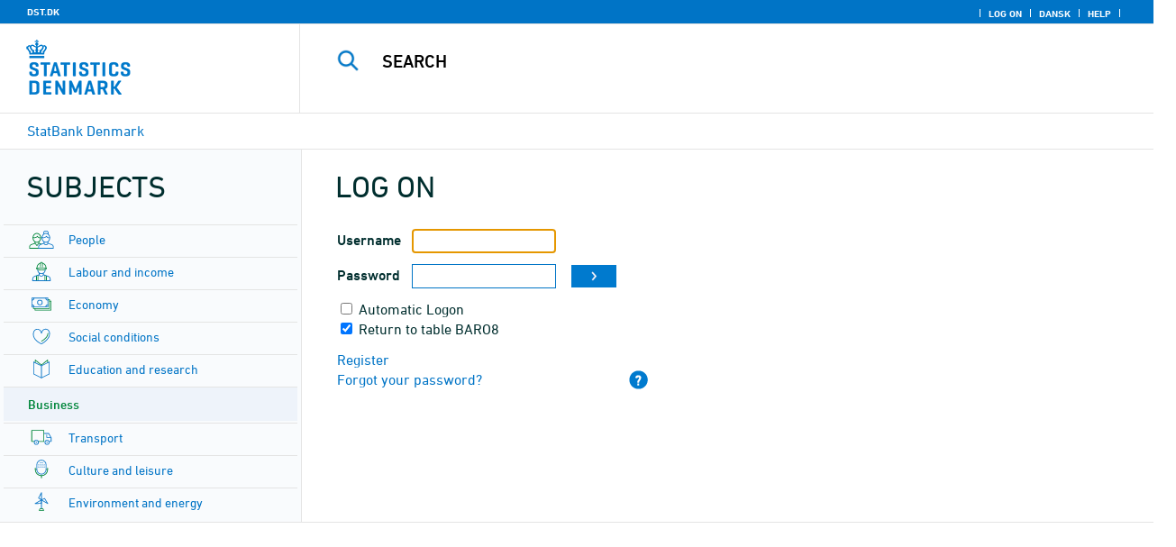

--- FILE ---
content_type: image/svg+xml
request_url: https://statistikbank.dk/statbank5a/Site/1/1.svg
body_size: 3033
content:
<svg id="Layer_1" data-name="Layer 1" xmlns="http://www.w3.org/2000/svg" viewBox="0 0 150 150"><defs><style>.cls-1{fill:#0f78c8;}.cls-2{fill:#068643;}.cls-3{fill:#00863b;}</style></defs><path class="cls-1" d="M87.81,50.11A2.1,2.1,0,0,1,86,49a12.19,12.19,0,0,1-1.6-6c0-7.52,7-13.64,15.54-13.64a2.12,2.12,0,0,1,0,4.23c-6.24,0-11.31,4.22-11.31,9.41a8,8,0,0,0,1.06,4,2.12,2.12,0,0,1-.81,2.88A2,2,0,0,1,87.81,50.11Z"/><path class="cls-1" d="M111.61,50.75a2.07,2.07,0,0,1-1.16-.35,2.11,2.11,0,0,1-.61-2.93A8.18,8.18,0,0,0,111.2,43c0-5.19-5.07-9.41-11.3-9.41a2.12,2.12,0,1,1,0-4.23c8.57,0,15.53,6.12,15.53,13.64a12.46,12.46,0,0,1-2.05,6.8A2.12,2.12,0,0,1,111.61,50.75Z"/><path class="cls-2" d="M75.07,106.88a1.94,1.94,0,0,1-.71-.13l-14.25-5.08a2.12,2.12,0,0,1-1.41-2V91.5a2.12,2.12,0,1,1,4.24,0v6.69l12.84,4.58a2.12,2.12,0,0,1-.71,4.11Z"/><path class="cls-3" d="M59.13,129.73H9a2.11,2.11,0,0,1-2.11-2.12v-8a15.1,15.1,0,0,1,10-14.12l20.19-7.26V92.34a2.12,2.12,0,0,1,4.23,0v7.34a2.11,2.11,0,0,1-1.4,2l-21.59,7.76a10.86,10.86,0,0,0-7.2,10.14v5.93h48a2.12,2.12,0,0,1,0,4.23Z"/><path class="cls-3" d="M49.39,96.43c-13,0-23.56-12-23.56-26.8S36.4,42.82,49.39,42.82,73,54.85,73,69.63,62.38,96.43,49.39,96.43Zm0-49.38c-10.65,0-19.33,10.13-19.33,22.58S38.74,92.2,49.39,92.2,68.72,82.08,68.72,69.63,60.05,47.05,49.39,47.05Z"/><path class="cls-3" d="M65.19,71.68c-5.14,0-9.19-2.27-12.66-7.07a23.58,23.58,0,0,1-16.12,6.71A19,19,0,0,1,27.1,69.1a2.11,2.11,0,0,1,2-3.74,14.85,14.85,0,0,0,7.34,1.73c5.58,0,12.41-3.42,14.35-7.18a2.07,2.07,0,0,1,1.82-1.14,2,2,0,0,1,1.89,1c3.74,6.45,7.63,8.51,13.85,7.31a17.15,17.15,0,0,1,2-.14,2.12,2.12,0,0,1,.83,4.15,17.57,17.57,0,0,1-2,.14A20.67,20.67,0,0,1,65.19,71.68Z"/><path class="cls-1" d="M141,129.73H59.27a2.12,2.12,0,0,1-2.12-2.12v-8a15.1,15.1,0,0,1,10-14.12l20-7.26V92.34a2.12,2.12,0,0,1,4.24,0v7.34a2.11,2.11,0,0,1-1.4,2L68.6,109.43a10.85,10.85,0,0,0-7.21,10.14v5.93h77.45v-5.93a10.61,10.61,0,0,0-7.19-10.13l-21.6-7.77a2.11,2.11,0,0,1-1.4-2V91.5a2.12,2.12,0,1,1,4.23,0v6.69l20.19,7.26a14.8,14.8,0,0,1,10,14.12v8A2.11,2.11,0,0,1,141,129.73Z"/><path class="cls-1" d="M99.62,96.43c-13,0-23.56-12-23.56-26.8S86.63,42.82,99.62,42.82s23.56,12,23.56,26.81S112.61,96.43,99.62,96.43Zm0-49.38C89,47.05,80.29,57.18,80.29,69.63S89,92.2,99.62,92.2,119,82.08,119,69.63,110.28,47.05,99.62,47.05Z"/><path class="cls-1" d="M115.41,71.68c-5.13,0-9.19-2.27-12.66-7.07a23.55,23.55,0,0,1-16.11,6.71,19,19,0,0,1-9.31-2.22,2.11,2.11,0,1,1,2-3.74,14.83,14.83,0,0,0,7.34,1.73c5.57,0,12.41-3.42,14.34-7.18a2.1,2.1,0,0,1,1.83-1.14,2.06,2.06,0,0,1,1.89,1c3.74,6.45,7.63,8.51,13.85,7.31a17.15,17.15,0,0,1,2-.14,2.12,2.12,0,0,1,.83,4.15,17.86,17.86,0,0,1-2,.14A20.59,20.59,0,0,1,115.41,71.68Z"/><path class="cls-2" d="M50,114.71a2.1,2.1,0,0,1-1.63-.77L37.61,101a2.11,2.11,0,1,1,3.25-2.7l9.1,11,9.09-11a2.12,2.12,0,0,1,3.26,2.7L51.59,113.94A2.12,2.12,0,0,1,50,114.71Z"/><path class="cls-1" d="M100,110.4A12.59,12.59,0,0,1,87.23,100a2.12,2.12,0,0,1,4.18-.69,8.87,8.87,0,0,0,17.27,0,2.11,2.11,0,0,1,4.17.69A12.57,12.57,0,0,1,100,110.4Z"/></svg>